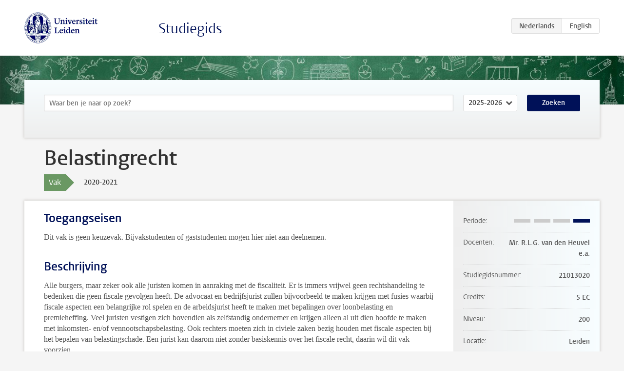

--- FILE ---
content_type: text/html; charset=UTF-8
request_url: https://www.studiegids.universiteitleiden.nl/courses/99145/belastingrecht
body_size: 4831
content:
<!DOCTYPE html>
<html lang="nl">
<head>
    <meta charset="utf-8">
    <meta name="viewport" content="width=device-width, initial-scale=1, maximum-scale=1">
    <meta http-equiv="X-UA-Compatible" content="IE=edge" />
    <title>Belastingrecht, 2020-2021 - Studiegids - Universiteit Leiden</title>

    <!-- icons -->
    <link rel="shortcut icon" href="https://www.universiteitleiden.nl/design-1.0/assets/icons/favicon.ico" />
    <link rel="icon" type="image/png" sizes="32x32" href="https://www.universiteitleiden.nl/design-1.0/assets/icons/icon-32px.png" />
    <link rel="icon" type="image/png" sizes="96x96" href="https://www.universiteitleiden.nl/design-1.0/assets/icons/icon-96px.png" />
    <link rel="icon" type="image/png" sizes="195x195" href="https://www.universiteitleiden.nl/design-1.0/assets/icons/icon-195px.png" />

    <link rel="apple-touch-icon" href="https://www.universiteitleiden.nl/design-1.0/assets/icons/icon-120px.png" /> <!-- iPhone retina -->
    <link rel="apple-touch-icon" sizes="180x180" href="https://www.universiteitleiden.nl/design-1.0/assets/icons/icon-180px.png" /> <!-- iPhone 6 plus -->
    <link rel="apple-touch-icon" sizes="152x152" href="https://www.universiteitleiden.nl/design-1.0/assets/icons/icon-152px.png" /> <!-- iPad retina -->
    <link rel="apple-touch-icon" sizes="167x167" href="https://www.universiteitleiden.nl/design-1.0/assets/icons/icon-167px.png" /> <!-- iPad pro -->

    <link rel="stylesheet" href="https://www.universiteitleiden.nl/design-1.0/css/ul2common/screen.css">
    <link rel="stylesheet" href="/css/screen.css" />
</head>
<body class="prospectus course">
<script> document.body.className += ' js'; </script>


<div class="header-container">
    <header class="wrapper clearfix">
        <p class="logo">
            <a href="https://www.studiegids.universiteitleiden.nl">
                <img width="151" height="64" src="https://www.universiteitleiden.nl/design-1.0/assets/images/zegel.png" alt="Universiteit Leiden"/>
            </a>
        </p>
        <p class="site-name"><a href="https://www.studiegids.universiteitleiden.nl">Studiegids</a></p>
        <div class="language-btn-group">
                        <span class="btn active">
                <abbr title="Nederlands">nl</abbr>
            </span>
                                <a href="https://www.studiegids.universiteitleiden.nl/en/courses/99145/belastingrecht" class="btn">
                <abbr title="English">en</abbr>
            </a>
            </div>    </header>
</div>

<div class="hero" data-bgset="/img/hero-435w.jpg 435w, /img/hero-786w.jpg 786w, /img/hero-1440w.jpg 1440w, /img/hero-2200w.jpg 2200w"></div>


    <div class="search-container">
    <form action="https://www.studiegids.universiteitleiden.nl/search" class="search-form wrapper">
        <input type="hidden" name="for" value="courses" />
        <div class="search">
            <!-- <label class="select">
    <span>Zoek naar</span>
    <select name="for">
                    <option value="courses">Vakken</option>
                    <option value="programmes">Opleidingen</option>
            </select>
</label> -->
            <label class="keywords no-label">
    <span>Keywords</span>
    <input type="search" name="q" value="" placeholder="Waar ben je naar op zoek?" autofocus autocomplete="off"/>
</label>            <label class="select no-label">
    <span>Academic year</span>
    <select name="edition">
                    <option selected>2025-2026</option>
                    <option>2024-2025</option>
                    <option>2023-2024</option>
                    <option>2022-2023</option>
                    <option>2021-2022</option>
                    <option>2020-2021</option>
                    <option>2019-2020</option>
                    <option>2018-2019</option>
                    <option>2017-2018</option>
                    <option>2016-2017</option>
                    <option>2015-2016</option>
                    <option>2014-2015</option>
                    <option>2013-2014</option>
                    <option>2012-2013</option>
                    <option>2011-2012</option>
                    <option>2010-2011</option>
            </select>
</label>            <button type="submit">Zoeken</button>        </div>
    </form>
</div>



    <div class="main-container">
        <div class="wrapper summary">
            <article class="content">
                <h1>Belastingrecht</h1>
                <div class="meta">
                    <div class="entity">
                        <span><b>Vak</b></span>
                    </div>
                    <div class="edition">
                        <span>2020-2021</span>
                    </div>
                                    </div>
            </article>
        </div>
        <div class="wrapper main clearfix">

            <article class="content">
                <h2>Toegangseisen</h2>

<p>Dit vak is geen keuzevak. Bijvakstudenten of gaststudenten mogen hier niet aan deelnemen.</p>


<h2>Beschrijving</h2>

<p>Alle burgers, maar zeker ook alle juristen komen in aanraking met de fiscaliteit. Er is immers vrijwel geen rechtshandeling te bedenken die geen fiscale gevolgen heeft. De advocaat en bedrijfsjurist zullen bijvoorbeeld te maken krijgen met fusies waarbij fiscale aspecten een belangrijke rol spelen en de arbeidsjurist heeft te maken met bepalingen over loonbelasting en premieheffing. Veel juristen vestigen zich bovendien als zelfstandig ondernemer en krijgen alleen al uit dien hoofde te maken met inkomsten- en/of vennootschapsbelasting. Ook rechters moeten zich in civiele zaken bezig houden met fiscale aspecten bij het bepalen van belastingschade. Een jurist kan daarom niet zonder basiskennis over het fiscale recht, daarin wil dit vak voorzien.</p>


<h2>Leerdoelen</h2>

<p><em>Doel van het vak:</em><br>
Het doel van het vak belastingrecht is u een eerste kennismaking met de bestudering van het belastingrecht te bieden. In dat kader wordt u geconfronteerd met de opzet van het Nederlandse belastingstelsel, een aantal belangrijke heffingswetten, en met het internationale belastingrecht. Het belastingrecht wordt vanuit een aantal thema’s benaderd.</p>

<p>Na afronding van het vak hebben studenten de volgende kwalificaties verworven:</p>

<ol>
<li>U heeft inzicht in de plaats van het belastingrecht binnen de maatschappij en binnen het Nederlandse rechtsstelsel.</li>
<li>U heeft kennis van de structuur van het Nederlandse belastingstelsel. Concreet bent u in staat uw weg te vinden in de belangrijkste belastingwetten (inkomstenbelasting, vennootschapsbelasting, loonbelasting en algemene wet inzake rijksbelastingen) en kunt u bepalingen daarvan toepassen.</li>
<li>U heeft kennis van de inhoud van de verschillende belastingwetten en u begrijpt de samenhang tussen die wetten.</li>
<li>U heeft op hoofdlijnen kennis van het materiële belastingrecht. U heeft kennis van de belastingheffing over actief inkomen (arbeidsinkomsten in de Wet inkomstenbelasting 2001 (Wet IB 2001) en winstinkomen in de Wet op de vennootschapsbelasting 1969 (Wet Vpb 1969) en passief inkomen (eigen woning, inkomen uit aanmerkelijk belang en inkomen uit sparen en beleggen). Concreet bent u in staat om het onderscheid tussen de belastingheffing over de verschillende vormen van inkomen te onderscheiden en casusposities op te lossen.</li>
<li>U heeft op hoofdlijnen kennis van het formele belastingrecht en heeft in dat kader inzicht in het systeem van het opleggen van aanslagen en in het systeem van rechtsbescherming. Concreet bent u in staat aan de hand van vraagstukken te beoordelen op welke wijze de rechtsverhouding tussen burger en overheid op het terrein van het belastingrecht is vormgegeven.</li>
<li>U heeft kennis gemaakt met aspecten van het internationale belastingrecht en de politieke afwegingen die in het kader van vestigingsklimaat van belang zijn. Concreet weet u zich een gefundeerd oordeel te vormen over de positie van Nederland in de discussie met betrekking tot de internationale verdeling van heffingsrechten. Voorts kunt u gevallen onderkennen waarin de toepassing van verschillende aangrijpingspunten voor belastingheffing leidt tot dubbele belastingheffing en bent u op hoofdlijnen bekend met de regels ter voorkoming van dubbele belastingheffing.</li>
<li>U kunt uit een casus op het terrein van het belastingrecht de relevante fiscale vragen destilleren.</li>
<li>U kunt met één of meer studenten samenwerken om tot een oplossing van een fiscaal vraagstuk te komen.</li>
<li>U kunt gericht zoeken naar opgegeven literatuur/ jurisprudentie in bibliotheek en op elektronische wijze.</li>
<li>U kunt een eigen mening vormen ten aanzien van vraagstukken op de hiervóór genoemde terreinen van het belastingrecht en die mening mondeling en schriftelijk onderbouwen.</li>
</ol>


<h2>Rooster</h2>

<p>Zie de opleidingspagina van de <a href="https://www.student.universiteitleiden.nl/studie-en-studeren/studie/onderwijsinformatie/roosters/rechtsgeleerdheid/rechtsgeleerdheid-llb?cf=rechtsgeleerdheid&amp;cd=rechtsgeleerdheid-llb#tab-2">website</a>.</p>


<h2>Onderwijsvorm</h2>

<p><em>Hoorcolleges</em></p>

<ul>
<li><p>Aantal à 2 uur: 6</p></li>
<li><p>Docent(en): worden nader bekendgemaakt.</p></li>
<li><p>Vereiste voorbereiding: bestudering van de voor de betreffende week voorgeschreven stof.</p></li>
</ul>

<p><em>Werkgroepen</em></p>

<ul>
<li><p>Aantal à 2 uur: 6</p></li>
<li><p>Docent(en): worden nader bekendgemaakt.</p></li>
<li><p>Vereiste voorbereiding: bestudering van de voor de betreffende week voorgeschreven stof en het maken van de weekopdrachten.</p></li>
</ul>

<p><em>Toetsing</em></p>

<ul>
<li><p>Tentamen: 3 uur</p></li>
<li><p>Nabespreking: 2 uur</p></li>
</ul>

<p>Tijdens de hoorcolleges wordt een systematische uiteenzetting van de studiestof aangereikt en worden accenten gelegd ter voorbereiding van het werkgroeponderwijs. De werkgroepen zijn bedoeld om aan de hand van tentamenvragen uit voorgaande jaren, diepgang aan te brengen ten opzichte van de hoorcolleges. Daarbij wordt u door oefening in werkgroepverband – alsmede de voorbereiding daarop –vertrouwd gemaakt met de voorgeschreven studiestof. Beide collegevormen tezamen bieden een goede voorbereiding op het tentamen.</p>


<h2>Toetsing</h2>

<p><em>Toetsvorm(en)</em><br>
Schriftelijk tentamen, bestaande uit meerkeuzevragen en een open vraag. Bij de berekening van het cijfer tellen de meerkeuzevragen mee voor 80% en de open vraag voor 20%.</p>

<p><em>Examenstof</em><br>
Tot de examenstof behoren de verplichte literatuur, het werkboek en hetgeen behandeld is tijdens de hoorcolleges, de werkgroepen en tijdens eventuele andere onderwijsvormen.</p>


<h2>Literatuur</h2>

<p><em>Verplicht studiemateriaal</em></p>

<p>Literatuur:</p>

<ul>
<li><p>Het boek wordt te zijner tijd bekend gemaakt op Brightspace en in de reader vermeld.</p></li>
<li><p>Wetgeving Belastingrecht, meest recente druk (Boomjuridisch).</p></li>
</ul>

<p>Reader:
 Kan worden gedownload via Brightspace.</p>


<h2>Aanmelden</h2>

<p>De aanmelding verloopt via <a href="https://usis.leidenuniv.nl">uSis</a>. Voltijd eerstejaars studenten die zijn ingedeeld in een tutorgroep door het Onderwijs Informatie Centrum (OIC), worden door het OIC aangemeld.</p>


<h2>Contact</h2>

<ul>
<li><p>Vakcoördinator: Mr. R.L.G. van den Heuvel</p></li>
<li><p>Werkadres: Steenschuur 25, Leiden, kamer B2.18</p></li>
<li><p>Bereikbaarheid: Na overleg met het secretariaat belastingrecht</p></li>
<li><p>Telefoon: 071 527 7840</p></li>
<li><p>E-mail: <a href="&#109;a&#x69;&#108;&#x74;&#111;&#x3a;&#98;&#x65;&#108;&#x61;&#115;&#x74;&#105;&#x6e;&#103;r&#101;c&#x68;&#116;&#x40;&#108;&#x61;&#119;&#x2e;&#108;&#x65;&#105;&#x64;&#101;&#x6e;&#117;n&#105;v&#x2e;&#110;&#x6c;">belastingrecht@law.leidenuniv.nl</a></p></li>
</ul>


<h2>Instituut/afdeling</h2>

<ul>
<li><p>Instituut: Fiscale en Economische vakken</p></li>
<li><p>Afdeling: Belastingrecht</p></li>
<li><p>Kamernummer secretariaat: B.211</p></li>
<li><p>Openingstijden: maandag t/m vrijdag van 9.00-16.00 uur.</p></li>
<li><p>Telefoon secretariaat: 071 527 7840</p></li>
<li><p>E-mail: <a href="&#109;a&#x69;&#108;&#x74;&#111;&#x3a;&#98;&#x65;&#108;&#x61;&#115;&#x74;&#105;&#x6e;&#103;r&#101;c&#x68;&#116;&#x40;&#108;&#x61;&#119;&#x2e;&#108;&#x65;&#105;&#x64;&#101;&#x6e;&#117;n&#105;v&#x2e;&#110;&#x6c;">belastingrecht@law.leidenuniv.nl</a></p></li>
</ul>

            </article>

            <aside>
                <dl>
                    <dt>Periode</dt>
                    <dd class="has-block-lines"><div class="block-lines"><span class="block block-1 block-off"></span><span class="block block-2 block-off"></span><span class="block block-3 block-off"></span><span class="block block-4 block-on"></span></div></dd>
                                            <dt>Docenten</dt>
                        <dd>
                            <ul>
                                                                                                            <li>Mr. R.L.G. van den Heuvel</li>
                                                                                                                                                <li>e.a.</li>
                                                                                                </ul>
                        </dd>
                                                            <dt>Studiegidsnummer</dt>
                    <dd>21013020</dd>
                                                            <dt>Credits</dt>
                    <dd>5 EC</dd>
                                                            <dt>Niveau</dt>
                    <dd>200</dd>
                                                            <dt>Locatie</dt>
                    <dd>Leiden</dd>
                                                            <dt>Voertaal</dt>
                    <dd>Nederlands</dd>
                                                            <dt>Faculteit</dt>
                    <dd>Rechtsgeleerdheid</dd>
                                                            <dt>Brightspace</dt>
                    <dd>Ja</dd>
                                    </dl>

                                    <h2>Maakt deel uit van</h2>
                    <ul class="link-list">
                                                    <li>
                                <a href="https://www.studiegids.universiteitleiden.nl/studies/8075/fiscaal-recht-bachelor">
                                    <strong>Fiscaal Recht (bachelor)</strong>
                                    <span class="meta">Bachelor</span>
                                </a>
                            </li>
                                                    <li>
                                <a href="https://www.studiegids.universiteitleiden.nl/studies/8076/notarieel-recht-bachelor">
                                    <strong>Notarieel Recht (bachelor)</strong>
                                    <span class="meta">Bachelor</span>
                                </a>
                            </li>
                                                    <li>
                                <a href="https://www.studiegids.universiteitleiden.nl/studies/8080/rechtsgeleerdheid-bachelor">
                                    <strong>Rechtsgeleerdheid (bachelor)</strong>
                                    <span class="meta">Bachelor</span>
                                </a>
                            </li>
                                                    <li>
                                <a href="https://www.studiegids.universiteitleiden.nl/studies/8077/rechtsgeleerdheid-economie">
                                    <strong>Rechtsgeleerdheid - Economie</strong>
                                    <span class="meta">Bachelor</span>
                                </a>
                            </li>
                                                    <li>
                                <a href="https://www.studiegids.universiteitleiden.nl/studies/8078/rechtsgeleerdheid-entrepreneurship-and-management">
                                    <strong>Rechtsgeleerdheid - Entrepreneurship and Management</strong>
                                    <span class="meta">Bachelor</span>
                                </a>
                            </li>
                                                    <li>
                                <a href="https://www.studiegids.universiteitleiden.nl/studies/8079/rechtsgeleerdheid-international-business-law-bachelor">
                                    <strong>Rechtsgeleerdheid - International Business Law (bachelor)</strong>
                                    <span class="meta">Bachelor</span>
                                </a>
                            </li>
                                            </ul>
                
                
                                <h2>Beschikbaar als</h2>
                <dl>
                                            <dt>A-la-Carte en Aanschuifonderwijs</dt>
                        <dd>Nee</dd>
                                            <dt>Avondonderwijs</dt>
                        <dd>Ja</dd>
                                            <dt>Contractonderwijs</dt>
                        <dd>Nee</dd>
                                            <dt>Exchange / Study Abroad</dt>
                        <dd>Nee</dd>
                                            <dt>Honours Class</dt>
                        <dd>Nee</dd>
                                            <dt>Keuzevak</dt>
                        <dd>Nee</dd>
                                    </dl>
                
                                    <h2>Studielast (33u)</h2>
                    <dl>
                                                    <dt class="depth-0">Colleges</dt>
                            <dd class="depth-0">
                                                                    28u
                                                            </dd>
                                                    <dt class="depth-1">Hoorcollege</dt>
                            <dd class="depth-1">
                                                                    ?
                                                            </dd>
                                                    <dt class="depth-1">Werkcollege</dt>
                            <dd class="depth-1">
                                                                    ?
                                                            </dd>
                                                    <dt class="depth-0">Practica</dt>
                            <dd class="depth-0">
                                                                    0u
                                                            </dd>
                                                    <dt class="depth-0">Studiebegeleiding</dt>
                            <dd class="depth-0">
                                                                    0u
                                                            </dd>
                                                    <dt class="depth-0">Toetsing</dt>
                            <dd class="depth-0">
                                                                    5u
                                                            </dd>
                                                    <dt class="depth-1">Paper</dt>
                            <dd class="depth-1">
                                                                    ?
                                                            </dd>
                                                    <dt class="depth-1">(Schriftelijk) Tentamen</dt>
                            <dd class="depth-1">
                                                                    ?
                                                            </dd>
                                                    <dt class="depth-1">Overige toetsvormen</dt>
                            <dd class="depth-1">
                                                                    ?
                                                            </dd>
                                                    <dt class="depth-0">Zelfstudie</dt>
                            <dd class="depth-0">
                                                                    0u
                                                            </dd>
                                                    <dt class="depth-0">Overig</dt>
                            <dd class="depth-0">
                                                                    0u
                                                            </dd>
                                            </dl>
                            </aside>

        </div>
    </div>


<div class="footer-container">
    <footer class="wrapper">
        <p><a href="https://www.student.universiteitleiden.nl/">Studentenwebsite</a> — <a href="https://www.organisatiegids.universiteitleiden.nl/reglementen/algemeen/privacyverklaringen">Privacy</a> — <a href="/contact">Contact</a></p>

    </footer>
</div>

<script async defer src="/js/ul2.js" data-main="/js/ul2common/main.js"></script>
<script async defer src="/js/prospectus.js"></script>

    <script async src="https://www.googletagmanager.com/gtag/js?id=UA-874564-27"></script>
    <script>
        window.dataLayer = window.dataLayer || [];
        function gtag(){dataLayer.push(arguments);}
        gtag('js', new Date());
        gtag('config', 'UA-874564-27', {'anonymize_ip':true});
    </script>

</body>
</html>
